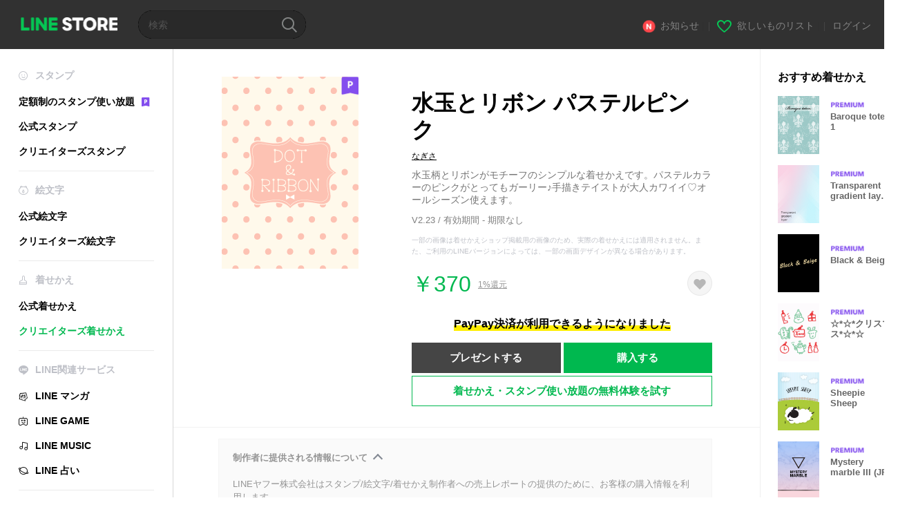

--- FILE ---
content_type: text/html;charset=UTF-8
request_url: https://store.line.me/themeshop/product/187dcf90-c5a8-45aa-a0e0-89f2a4f253d8/ja?from=theme
body_size: 12480
content:
<!DOCTYPE html>
<html lang="ja" data-lang="ja">
<head>
  
    
  <meta charset="UTF-8" />
  <meta name="viewport" content="width=device-width, user-scalable=yes, initial-scale=1" />
  <title>水玉とリボン パステルピンク - LINE 着せかえ | LINE STORE</title>
  <meta name="description" content="水玉柄とリボンがモチーフのシンプルな着せかえです。パステルカラーのピンクがとってもガーリー♪手描きテイストが大人カワイイ♡オールシーズン使えます。" />
  <meta name="format-detection" content="telephone=no" />

    
  <meta property="og:type" content="website"/>
  <meta property="og:title" content="水玉とリボン パステルピンク - LINE 着せかえ | LINE STORE" />
  <meta property="og:url" content="https://store.line.me/themeshop/product/187dcf90-c5a8-45aa-a0e0-89f2a4f253d8/ja?from=theme" />
  <meta property="og:description" content="水玉柄とリボンがモチーフのシンプルな着せかえです。パステルカラーのピンクがとってもガーリー♪手描きテイストが大人カワイイ♡オールシーズン使えます。" />
  <meta property="og:site_name" content="LINE STORE" />

  <meta property="og:locale" content="ja_JP" />
  <meta property="og:locale:alternative"
        content="en_UD" /><meta property="og:locale:alternative"
        content="zh_HK" /><meta property="og:locale:alternative"
        content="ko_KR" /><meta property="og:locale:alternative"
        content="en_PI" /><meta property="og:locale:alternative"
        content="th_TH" /><meta property="og:locale:alternative"
        content="id_ID" /><meta property="og:locale:alternative"
        content="en_US" /><meta property="og:locale:alternative"
        content="zh_TW" /><meta property="og:locale:alternative"
        content="zh_MO" /><meta property="og:locale:alternative"
        content="en_GB" /><meta property="og:locale:alternative"
        content="ja_KS" /><meta property="og:locale:alternative"
        content="ja_JP" /><meta property="og:locale:alternative"
        content="en_IN" /><meta property="og:locale:alternative"
        content="pt_BR" />
  
    
    
      <meta property="og:image" content="https://shop.line-scdn.net/themeshop/v1/products/18/7d/cf/187dcf90-c5a8-45aa-a0e0-89f2a4f253d8/124/WEBSTORE/icon_198x278.png" />
      <meta name="twitter:image" content="https://shop.line-scdn.net/themeshop/v1/products/18/7d/cf/187dcf90-c5a8-45aa-a0e0-89f2a4f253d8/124/WEBSTORE/icon_198x278.png" />
    
    
  
  <meta name="twitter:title" content="水玉とリボン パステルピンク - LINE 着せかえ | LINE STORE" />
  <meta name="twitter:description" content="水玉柄とリボンがモチーフのシンプルな着せかえです。パステルカラーのピンクがとってもガーリー♪手描きテイストが大人カワイイ♡オールシーズン使えます。" />
  <meta name="twitter:card" content="summary">

    
  <link rel="canonical" href="https://store.line.me/themeshop/product/187dcf90-c5a8-45aa-a0e0-89f2a4f253d8/ja?from=theme">
  <link rel="alternate" hreflang="ja" href="https://store.line.me/themeshop/product/187dcf90-c5a8-45aa-a0e0-89f2a4f253d8/ja?from=theme"/><link rel="alternate" hreflang="en" href="https://store.line.me/themeshop/product/187dcf90-c5a8-45aa-a0e0-89f2a4f253d8/en?from=theme"/><link rel="alternate" hreflang="zh-Hant" href="https://store.line.me/themeshop/product/187dcf90-c5a8-45aa-a0e0-89f2a4f253d8/zh-Hant?from=theme"/><link rel="alternate" hreflang="ko" href="https://store.line.me/themeshop/product/187dcf90-c5a8-45aa-a0e0-89f2a4f253d8/ko?from=theme"/><link rel="alternate" hreflang="th" href="https://store.line.me/themeshop/product/187dcf90-c5a8-45aa-a0e0-89f2a4f253d8/th?from=theme"/><link rel="alternate" hreflang="id" href="https://store.line.me/themeshop/product/187dcf90-c5a8-45aa-a0e0-89f2a4f253d8/id?from=theme"/><link rel="alternate" hreflang="pt-BR" href="https://store.line.me/themeshop/product/187dcf90-c5a8-45aa-a0e0-89f2a4f253d8/pt-BR?from=theme"/><link rel="alternate" hreflang="x-default" href="https://store.line.me/themeshop/product/187dcf90-c5a8-45aa-a0e0-89f2a4f253d8?from=theme"/>

    
  
    <meta name="mobile-web-app-capable" content="yes" />
    <meta name="application-name" content="LINE STORE" />
    <meta name="apple-mobile-web-app-capable" content="yes" />
    <meta name="apple-mobile-web-app-status-bar-style" content="black" />
    <meta name="apple-mobile-web-app-title" content="LINE STORE" />
  

    
  <link rel="apple-touch-icon" sizes="228x228"
        href="https://scdn.line-apps.com/n/line_store_sp/img/apple_touch_icon_228_20160805.png" />
  <link rel="apple-touch-icon-precomposed"
        href="https://scdn.line-apps.com/n/line_store_sp/img/apple_touch_icon_144_20160805.png" />
  <link rel="icon" sizes="192x192" type="image/png"
        href="https://scdn.line-apps.com/n/line_store_sp/img/apple_touch_icon_192_20160805.png" />
  <link rel="shortcut icon" type="image/x-icon"
        href="https://scdn.line-apps.com/n/line_store_sp/img/favicon_20160805.ico" />

    
  <noscript>
    <div style="padding: 10px; text-align: center; background-color: #fffcca;">JavaScriptが無効です
ブラウザの設定で有効にしてください</div>
  </noscript>

    


<script type="application/ld+json">
  {
    "@context": "https://schema.org",
    "@type": "Product",
    "sku": "187dcf90-c5a8-45aa-a0e0-89f2a4f253d8",
    "url": "https://store.line.me/themeshop/product/187dcf90-c5a8-45aa-a0e0-89f2a4f253d8/ja",
    
    "name": "\u6C34\u7389\u3068\u30EA\u30DC\u30F3 \u30D1\u30B9\u30C6\u30EB\u30D4\u30F3\u30AF",
    "description": "\u6C34\u7389\u67C4\u3068\u30EA\u30DC\u30F3\u304C\u30E2\u30C1\u30FC\u30D5\u306E\u30B7\u30F3\u30D7\u30EB\u306A\u7740\u305B\u304B\u3048\u3067\u3059\u3002\u30D1\u30B9\u30C6\u30EB\u30AB\u30E9\u30FC\u306E\u30D4\u30F3\u30AF\u304C\u3068\u3063\u3066\u3082\u30AC\u30FC\u30EA\u30FC\u266A\u624B\u63CF\u304D\u30C6\u30A4\u30B9\u30C8\u304C\u5927\u4EBA\u30AB\u30EF\u30A4\u30A4\u2661\u30AA\u30FC\u30EB\u30B7\u30FC\u30BA\u30F3\u4F7F\u3048\u307E\u3059\u3002",
    "image": "https://shop.line-scdn.net/themeshop/v1/products/18/7d/cf/187dcf90-c5a8-45aa-a0e0-89f2a4f253d8/124/WEBSTORE/icon_198x278.png",
    
    "offers": {
      "@type": "Offer",
      "price": "370",
      "priceCurrency": "JPY",
      "url": "https://store.line.me/themeshop/product/187dcf90-c5a8-45aa-a0e0-89f2a4f253d8/ja"
      
      ,"seller": {
         "@type": "Organization",
         "name": "\u306A\u304E\u3055",
         "url": "https://store.line.me/themeshop/author/93283/ja"
      }
      
    }
    
    
  }
</script>


  
  
  
    
      
    
  

  <link href="https://static.line-scdn.net/laicon/edge/8.0/laicon.min.css" rel="stylesheet" crossorigin="anonymous" defer/>
  <link rel="stylesheet" crossorigin="anonymous" href="https://static.line-scdn.net/line_store/19b8c4ac38c/pc/css/line_store_pc.css"/>
  
  
    <link rel="stylesheet" crossorigin="anonymous" href="https://static.line-scdn.net/line_store/edge/store-vite/main.CawiWzHC.min.css" />
  
  

</head>
<body class="ExOsMac">
<div class="LyWrap">
  
  
  <div id="header-banner-root"></div>

  <header class="LyHead">
  <h1 class="MdGHD01Logo">
    <a href="/home/ja">LINE STORE</a>
  </h1>
  
  <div class="MdGHD02Search" data-widget="SearchBox">
    <form method="GET" action="/search/ja">
      <span class="MdIcoSearch01 FnSearchIcon" data-test="search-icon"></span>
      <span></span>
      <input class="FnSearchInput" data-test="search-field" type="text" name="q" placeholder="検索" value="" />
    </form>
  </div>
  <ul class="MdGHD03Util">
    <li class="mdGHD03Li">
      <a href="/notice/list/ja">
        <span class="MdIcoNew04"></span><span>お知らせ</span>
      </a>
      <span class="mdGHD03Line">|</span>
    </li>
    <li class="mdGHD03Li" data-test="wishlist-btn">
      <a href="/wishlist/ja"><span class="MdIcoWishlist01"></span><span>欲しいものリスト</span></a>
      <span class="mdGHD03Line">|</span>
    </li>
    
    
    <li class="mdGHD03Li" data-test="login-btn"><a href="/login/ja?url=%2Fthemeshop%2Fproduct%2F187dcf90-c5a8-45aa-a0e0-89f2a4f253d8%2Fja%3Ffrom%3Dtheme" rel="nofollow">ログイン</a></li>
  </ul>
</header>
  
  
  <div class="LyContents MdCF">
    
    
      <div class="LySub">
  <nav class="MdSB06Nav" role="navigation">
    
    <ul>
      <li class="title flexVerticalCenter">
        <i class="lar la-smile"></i>
        <span>スタンプ</span>
      </li>
      <li>
        <a class="flexVerticalCenter"
           href="/stickers-premium/landing/ja">
            <span data-event-category="sticker"
                  data-event-label="Premium"
                  data-event-action="click_premium_sidemenu_PC">定額制のスタンプ使い放題</span>
          <img src="https://static.line-scdn.net/line_store/1814c5eeaa1/pc/img/common/img_charge_premium.svg" height="14" alt="" style="margin-left: 10px;" />
        </a>
      </li>
      
        
        
      
        
        
      
        <li data-test="stickershop-side-menu-item">
          <a href="/stickershop/home/general/ja"
             data-event-category="common"
             data-event-action="click_menu_sticker_pc">公式スタンプ</a>
        </li>
        
      
        
        <li data-test="creators-stickershop-side-menu-item">
          <a href="/stickershop/home/user/ja"
             data-event-category="common"
             data-event-action="click_menu_cm-sticker_pc">クリエイターズスタンプ</a>
        </li>
      
        
        
      
        
        
      
        
        
      
        
        
      
        
        
      
        
        
      
        
        
      
        
        
      
        
        
      
    </ul>
    <hr>
    <ul>
      <li class="title flexVerticalCenter">
        <i class="labr la-line-friends"></i>
        <span>絵文字</span>
      </li>
      
        
        
      
        
        
      
        
        
      
        
        
      
        <li data-test="emojishop-side-menu-item">
          <a href="/emojishop/home/general/ja"
             data-event-category="common"
             data-event-action="click_menu_emoji_pc">公式絵文字</a>
        </li>
        
      
        
        <li data-test="creators-emojishop-side-menu-item">
          <a href="/emojishop/home/creators/ja"
             data-event-category="common"
             data-event-action="click_menu_cs-emoji_pc">クリエイターズ絵文字</a>
        </li>
      
        
        
      
        
        
      
        
        
      
        
        
      
        
        
      
        
        
      
        
        
      
    </ul>
    <hr>
    <ul>
      <li class="title flexVerticalCenter">
        <i class="lar la-brush"></i> <span>着せかえ</span>
      </li>
      
        
        
      
        
        
      
        
        
      
        
        
      
        
        
      
        
        
      
        <li data-test="themeshop-side-menu-item">
          <a href="/themeshop/home/ja"
             data-event-category="common"
             data-event-action="click_menu_theme_pc">公式着せかえ</a>
        </li>
        
      
        
        <li data-test="creators-themeshop-side-menu-item" class="ExSelected">
          <a href="/themeshop/home/creators/ja"
             data-event-category="common"
             data-event-action="click_menu_cs-theme_pc">クリエイターズ着せかえ</a>
        </li>
      
        
        
      
        
        
      
        
        
      
        
        
      
        
        
      
    </ul>
    <hr>
    <ul data-test="side-menu">
      <li class="title flexVerticalCenter">
        <i class="labr la-line-messenger-alt"></i>
        <span>LINE関連サービス</span>
      </li>
      
        
        
        
        
        
        
        
      
        
        
        
        
        
        
        
      
        
        
        
        
        
        
        
      
        
        
        
        
        
        
        
      
        
        
        
        
        
        
        
      
        
        
        
        
        
        
        
      
        
        
        
        
        
        
        
      
        
        
        
        
        
        
        
      
        
        <li data-test="mangashop-side-menu-item">
          <a class="flexVerticalCenter" href="/family/manga/ja">
            <i class="line-manga"></i>
            <span data-event-category="common"
                  data-event-action="click_menu_manga_pc">LINE マンガ</span>
          </a>
        </li>
        
        
        
        
        
      
        
        
        <li data-test="gameshop-side-menu-item">
          <a class="flexVerticalCenter" href="/game/ja">
            <i class="labr la-line-faceplay"></i>
            <span data-event-category="common"
                  data-event-action="click_menu_game_pc">LINE GAME</span>
          </a>
        </li>
        
        
        
        
      
        
        
        
        
        <li data-test="musicshop-side-menu-item">
          <a class="flexVerticalCenter" href="/family/music/ja">
            <i class="lar la-music"></i>
            <span data-event-category="common"
                  data-event-action="click_menu_music_pc">LINE MUSIC</span>
          </a>
        </li>
        
        
      
        
        
        
        
        
        <li data-test="uranaishop-side-menu-item">
          <a class="flexVerticalCenter" href="/family/uranai/ja">
            <i class="labr la-line-discovery"></i>
            <span data-event-category="common"
                  data-event-action="click_menu_fortune_pc">LINE 占い</span>
          </a>
        </li>
        
      
        
        
        
        
        
        
        
      
    </ul>
    <hr>
    <ul>
      <li>
        <a class="flexVerticalCenter" href="https://help.line.me/webstore/web?lang=ja">
          <i class="lar la-question-circle"></i>
          <span>ヘルプ</span>
        </a>
      </li>
    </ul>
  </nav>
  
</div>
    
    
    
    <div class="LyMain" role="main">
      
  
    
      
    
  

      
      <section class="MdBox03">
        <div class="mdBox03Inner01">
          <div class="MdCMN38EndTop mdCMN38Theme">
            <div class="mdCMN38Img">
              
  
  <img height="278"
       width="198"
       alt="水玉とリボン パステルピンク"
       src="https://shop.line-scdn.net/themeshop/v1/products/18/7d/cf/187dcf90-c5a8-45aa-a0e0-89f2a4f253d8/124/WEBSTORE/icon_198x278.png" />


              <div class="MdIcoPremium_b">Premium</div>
            </div>
            <div class="mdCMN38Item01">
              <div class="mdCMN38Item0lHead">
                
                
                <p class="mdCMN38Item01Ttl" data-test="theme-name-title">水玉とリボン パステルピンク</p>
              </div>
              <a class="mdCMN38Item01Author"
                 data-test="theme-author"
                 href="/themeshop/author/93283/ja">なぎさ</a>
              <p class="mdCMN38Item01Txt">水玉柄とリボンがモチーフのシンプルな着せかえです。パステルカラーのピンクがとってもガーリー♪手描きテイストが大人カワイイ♡オールシーズン使えます。</p>
              <p class="mdCMN38Period">V2.23 / 有効期間 - 期限なし</p>
              <p class="mdCMN38LegalNotice">一部の画像は着せかえショップ掲載用の画像のため、実際の着せかえには適用されません。また、ご利用のLINEバージョンによっては、一部の画面デザインが異なる場合があります。</p>
              <div class="mdCMN38Item01Info">
                <p class="mdCMN38Item01Price" data-test="theme-price">￥370</p>
                
  <div class="mdCMN38Item01Cash">
    <a href="/creditback/ja">
      <p class="mdCMN38Item01CashNum">
        <ins class="mdCMN38Ins" data-test="creditback-rate">1%還元</ins>
      </p>
    </a>
  </div>
  

                <div id="spa-endpage-wish-button-root"></div>
                
              </div>
              
  
    <p class="mdCMN38Item01Txt02" data-test="payment-info">
      <span class="mdCMN38BgBorder">PayPay決済が利用できるようになりました</span>
    </p>
  

              <ul class="mdCMN38Item01Ul">
                
                
                  <li>
                    
  <button type="button" 
          class="MdBtn01P02"
          data-test="present-btn"
          data-href="/login/?url=%2Fthemeshop%2Fproduct%2F187dcf90-c5a8-45aa-a0e0-89f2a4f253d8%2Fja%3Ffrom%3Dtheme"
          data-widget="LinkButton">プレゼントする</button>

                  </li>
                  <li>
                    
  <button type="button" 
          class="MdBtn01P01"
          data-test="purchase-btn"
          rel="nofollow"
          data-href = "/themeshop/payment?id=187dcf90-c5a8-45aa-a0e0-89f2a4f253d8&amp;confirmedPrice=%EF%BF%A5370"
          data-widget = "PopUpButton"
          data-win-height="800"
          data-win-width="815"
          data-reload="true">購入する</button>

                  </li>
                
              </ul>
              
  
    <div class="mdCMN38Item01Sub">
      <button type="button" class="MdBtn03 mdBtn03P01"
              data-widget="LinkButton"
              data-href="/stickers-premium/theme/redirectToSubscriptionLpIfNeeded/ja?productId=187dcf90-c5a8-45aa-a0e0-89f2a4f253d8"
              data-event-category="sticker"
              data-event-label="theme_creators"
              data-event-action="click_theme_premium_trial_PC">着せかえ・スタンプ使い放題の無料体験を試す</button>
      
      
      
      
      
      
      
    </div>
  

              
            </div>
          </div>
          <div class="MdHLine01"></div>
          <div class="MdCMN09DetailView mdCMN09Theme">
  <div class="mdCMN09Preview">
    
    <div class="mdCMN09PreviewTxt" data-test="preview-text">
      
  <div data-widget="CreatorDisclaimerAccordion"
       data-update-collapse-disclaimer-api-param="USER_DISCLAIMER"
       data-update-collapse-disclaimer-api="/api/disclaimer/update/ja"
       style="margin-bottom: 10px;">
    <div class="accordion-button"
         data-collapse-target="#disclaimer"
         data-test="disclaimer-accordion-button">
      <span>制作者に提供される情報について</span>
    </div>
    <p id="disclaimer" data-test="disclaimer">
      <br>
      LINEヤフー株式会社はスタンプ/絵文字/着せかえ制作者への売上レポートの提供のために、お客様の購入情報を利用します。<br>購入日付、登録国情報は制作者から確認することができます。(お客様を直接識別可能な情報は含まれません)
    </p>
  </div>

    </div>
  </div>
  <div class="mdCMN09ImgList">
    <div class="mdCMN09ImgListWarp">
      <ul class="mdCMN09Ul FnSticker_animation_list_img">
        <li class="mdCMN09Li">
          <span class="mdCMN09Image"
                style="background-image: url(&#39;https://shop.line-scdn.net/themeshop/v1/products/18/7d/cf/187dcf90-c5a8-45aa-a0e0-89f2a4f253d8/124/ANDROID/ja/preview_002_720x1232.png&#39;); width: 340px; height: 581.7777777778px; background-size: 340px 581.7777777778px"
                oncontextmenu="return false;"></span>
        </li>
        <li class="mdCMN09Li">
          <span class="mdCMN09Image"
                style="background-image: url(&#39;https://shop.line-scdn.net/themeshop/v1/products/18/7d/cf/187dcf90-c5a8-45aa-a0e0-89f2a4f253d8/124/ANDROID/ja/preview_003_720x1232.png&#39;); width: 340px; height: 581.7777777778px; background-size: 340px 581.7777777778px"
                oncontextmenu="return false;"></span>
        </li>
        <li class="mdCMN09Li">
          <span class="mdCMN09Image"
                style="background-image: url(&#39;https://shop.line-scdn.net/themeshop/v1/products/18/7d/cf/187dcf90-c5a8-45aa-a0e0-89f2a4f253d8/124/ANDROID/ja/preview_004_720x1232.png&#39;); width: 340px; height: 581.7777777778px; background-size: 340px 581.7777777778px"
                oncontextmenu="return false;"></span>
        </li>
        <li class="mdCMN09Li">
          <span class="mdCMN09Image"
                style="background-image: url(&#39;https://shop.line-scdn.net/themeshop/v1/products/18/7d/cf/187dcf90-c5a8-45aa-a0e0-89f2a4f253d8/124/ANDROID/ja/preview_005_720x1232.png&#39;); width: 340px; height: 581.7777777778px; background-size: 340px 581.7777777778px"
                oncontextmenu="return false;"></span>
        </li>
      </ul>
    </div>
  </div>
  <p class="mdCMN09Copy">nagisa design</p>
  <p class="mdCMN09Txt">
   <a href="javascript:;"
      data-widget="EventTrigger"
      data-event-name="openModalWindow"
      data-event-target="EnvironmentCaution">注意事項</a>
   <a data-widget="PopUpButton"
      data-win-height="760"
      data-win-width="692"
      data-reload="true"
      href="/report/themeshop/187dcf90-c5a8-45aa-a0e0-89f2a4f253d8/ja">通報</a>
  </p>
  <div class="MdCMN22Share">
  <ul class="mdCMN22ShareUl">
    <li class="mdCMN22ShareLi">
      <a href="javascript:;"
         data-test="line-btn"
         data-widget="ShareButton"
         data-type="line_timeline"
         title="LINE" data-share-text="水玉とリボン パステルピンク - LINE 着せかえ | LINE STORE" data-share-url="https://store.line.me/themeshop/product/187dcf90-c5a8-45aa-a0e0-89f2a4f253d8/ja?from=theme">
        <span class="mdCMN22ShareLINE">LINE Share</span>
      </a>
    </li>
    <li class="mdCMN22ShareLi">
      <a href="javascript:;"
         data-test="twitter-btn"
         data-widget="ShareButton"
         data-type="tw"
         title="X（旧Twitter）" data-share-text="水玉とリボン パステルピンク - LINE 着せかえ | LINE STORE" data-share-url="https://store.line.me/themeshop/product/187dcf90-c5a8-45aa-a0e0-89f2a4f253d8/ja?from=theme">
        <span class="mdCMN22ShareTW">X（旧Twitter） Share</span>
      </a>
    </li>
    <li class="mdCMN22ShareLi">
      <a href="javascript:;"
         data-test="facebook-btn"
         data-widget="ShareButton"
         data-type="fb"
         title="Facebook" data-share-text="水玉とリボン パステルピンク - LINE 着せかえ | LINE STORE" data-share-url="https://store.line.me/themeshop/product/187dcf90-c5a8-45aa-a0e0-89f2a4f253d8/ja?from=theme">
        <span class="mdCMN22ShareFB">Facebook Share</span>
      </a>
    </li>
  </ul>
  <!--/MdCMN22Share-->
</div>
</div>
        </div>
        <div class="mdBox03Inner02">
  <div class="MdHead01">
    <h2 class="MdTtl02"
        data-test="recommended-theme-title">おすすめ着せかえ</h2>
  </div>
  <div class="MdCMN01List">
    <ul class="mdCMN01Ul"
        data-test="recommended-theme-list">
      <li class="mdCMN01Li">

        <a href="/themeshop/product/00473990-3b09-484f-bada-dd5cadab774d/ja?from=theme">
          <div class="MdCMN07Item mdCMN07Theme">
            <div class="mdCMN07Img">
              
  
  <img height="84"
       width="60"
       alt="Baroque totem 1"
       src="https://shop.line-scdn.net/themeshop/v1/products/00/47/39/00473990-3b09-484f-bada-dd5cadab774d/127/WEBSTORE/icon_198x278.png" />


            </div>
            <div class="mdCMN07Txt" data-test="recommended-theme-name">
              
  
  
  <span class="MdIco01Premium">Premium</span>

              <h3 class="mdCMN07Ttl">Baroque totem 1</h3>
            </div>
          </div>
        </a>
      </li>
      <li class="mdCMN01Li">

        <a href="/themeshop/product/5dfed1d0-2ee1-4bd2-a5ac-b6f18b17557b/ja?from=theme">
          <div class="MdCMN07Item mdCMN07Theme">
            <div class="mdCMN07Img">
              
  
  <img height="84"
       width="60"
       alt="Transparent gradient layer I"
       src="https://shop.line-scdn.net/themeshop/v1/products/5d/fe/d1/5dfed1d0-2ee1-4bd2-a5ac-b6f18b17557b/127/WEBSTORE/icon_198x278.png" />


            </div>
            <div class="mdCMN07Txt" data-test="recommended-theme-name">
              
  
  
  <span class="MdIco01Premium">Premium</span>

              <h3 class="mdCMN07Ttl">Transparent gradient layer I</h3>
            </div>
          </div>
        </a>
      </li>
      <li class="mdCMN01Li">

        <a href="/themeshop/product/18a76ef0-900a-4817-8e32-7435445659fb/ja?from=theme">
          <div class="MdCMN07Item mdCMN07Theme">
            <div class="mdCMN07Img">
              
  
  <img height="84"
       width="60"
       alt="Black &amp; Beige"
       src="https://shop.line-scdn.net/themeshop/v1/products/18/a7/6e/18a76ef0-900a-4817-8e32-7435445659fb/131/WEBSTORE/icon_198x278.png" />


            </div>
            <div class="mdCMN07Txt" data-test="recommended-theme-name">
              
  
  
  <span class="MdIco01Premium">Premium</span>

              <h3 class="mdCMN07Ttl">Black &amp; Beige</h3>
            </div>
          </div>
        </a>
      </li>
      <li class="mdCMN01Li">

        <a href="/themeshop/product/9e518fa7-5edd-4885-a8fb-55647373e153/ja?from=theme">
          <div class="MdCMN07Item mdCMN07Theme">
            <div class="mdCMN07Img">
              
  
  <img height="84"
       width="60"
       alt="☆*☆*クリスマス*☆*☆"
       src="https://shop.line-scdn.net/themeshop/v1/products/9e/51/8f/9e518fa7-5edd-4885-a8fb-55647373e153/131/WEBSTORE/icon_198x278.png" />


            </div>
            <div class="mdCMN07Txt" data-test="recommended-theme-name">
              
  
  
  <span class="MdIco01Premium">Premium</span>

              <h3 class="mdCMN07Ttl">☆*☆*クリスマス*☆*☆</h3>
            </div>
          </div>
        </a>
      </li>
      <li class="mdCMN01Li">

        <a href="/themeshop/product/756698d4-99fa-45b4-b0fb-eccdd0597aac/ja?from=theme">
          <div class="MdCMN07Item mdCMN07Theme">
            <div class="mdCMN07Img">
              
  
  <img height="84"
       width="60"
       alt="Sheepie Sheep"
       src="https://shop.line-scdn.net/themeshop/v1/products/75/66/98/756698d4-99fa-45b4-b0fb-eccdd0597aac/137/WEBSTORE/icon_198x278.png" />


            </div>
            <div class="mdCMN07Txt" data-test="recommended-theme-name">
              
  
  
  <span class="MdIco01Premium">Premium</span>

              <h3 class="mdCMN07Ttl">Sheepie Sheep</h3>
            </div>
          </div>
        </a>
      </li>
      <li class="mdCMN01Li">

        <a href="/themeshop/product/9155d202-e124-4995-92c2-79d4bc221006/ja?from=theme">
          <div class="MdCMN07Item mdCMN07Theme">
            <div class="mdCMN07Img">
              
  
  <img height="84"
       width="60"
       alt="Mystery marble III (JP)"
       src="https://shop.line-scdn.net/themeshop/v1/products/91/55/d2/9155d202-e124-4995-92c2-79d4bc221006/130/WEBSTORE/icon_198x278.png" />


            </div>
            <div class="mdCMN07Txt" data-test="recommended-theme-name">
              
  
  
  <span class="MdIco01Premium">Premium</span>

              <h3 class="mdCMN07Ttl">Mystery marble III (JP)</h3>
            </div>
          </div>
        </a>
      </li>
      <li class="mdCMN01Li">

        <a href="/themeshop/product/c5cbeb51-c42b-4b3b-86cd-9750c29f3ca7/ja?from=theme">
          <div class="MdCMN07Item mdCMN07Theme">
            <div class="mdCMN07Img">
              
  
  <img height="84"
       width="60"
       alt="金箔*KINPAKU*"
       src="https://shop.line-scdn.net/themeshop/v1/products/c5/cb/eb/c5cbeb51-c42b-4b3b-86cd-9750c29f3ca7/127/WEBSTORE/icon_198x278.png" />


            </div>
            <div class="mdCMN07Txt" data-test="recommended-theme-name">
              
  
  
  <span class="MdIco01Premium">Premium</span>

              <h3 class="mdCMN07Ttl">金箔*KINPAKU*</h3>
            </div>
          </div>
        </a>
      </li>
      <li class="mdCMN01Li">

        <a href="/themeshop/product/403b6fbf-de7f-4521-b018-1de412ed2fff/ja?from=theme">
          <div class="MdCMN07Item mdCMN07Theme">
            <div class="mdCMN07Img">
              
  
  <img height="84"
       width="60"
       alt="Writing paper-Vividpink-"
       src="https://shop.line-scdn.net/themeshop/v1/products/40/3b/6f/403b6fbf-de7f-4521-b018-1de412ed2fff/114/WEBSTORE/icon_198x278.png" />


            </div>
            <div class="mdCMN07Txt" data-test="recommended-theme-name">
              
  
  
  <span class="MdIco01Premium">Premium</span>

              <h3 class="mdCMN07Ttl">Writing paper-Vividpink-</h3>
            </div>
          </div>
        </a>
      </li>
      <li class="mdCMN01Li">

        <a href="/themeshop/product/465944a6-11dd-4091-a1d9-af711a44a920/ja?from=theme">
          <div class="MdCMN07Item mdCMN07Theme">
            <div class="mdCMN07Img">
              
  
  <img height="84"
       width="60"
       alt="Autumn leaves-02"
       src="https://shop.line-scdn.net/themeshop/v1/products/46/59/44/465944a6-11dd-4091-a1d9-af711a44a920/132/WEBSTORE/icon_198x278.png" />


            </div>
            <div class="mdCMN07Txt" data-test="recommended-theme-name">
              
  
  
  <span class="MdIco01Premium">Premium</span>

              <h3 class="mdCMN07Ttl">Autumn leaves-02</h3>
            </div>
          </div>
        </a>
      </li>
      <li class="mdCMN01Li">

        <a href="/themeshop/product/5c93e024-71e0-4d75-bf5d-4668c867f1a9/ja?from=theme">
          <div class="MdCMN07Item mdCMN07Theme">
            <div class="mdCMN07Img">
              
  
  <img height="84"
       width="60"
       alt="さくらふぶき"
       src="https://shop.line-scdn.net/themeshop/v1/products/5c/93/e0/5c93e024-71e0-4d75-bf5d-4668c867f1a9/125/WEBSTORE/icon_198x278.png" />


            </div>
            <div class="mdCMN07Txt" data-test="recommended-theme-name">
              
  
  
  <span class="MdIco01Premium">Premium</span>

              <h3 class="mdCMN07Ttl">さくらふぶき</h3>
            </div>
          </div>
        </a>
      </li>
      <li class="mdCMN01Li">

        <a href="/themeshop/product/2e707a52-619f-4645-b234-f13e9c9638d0/ja?from=theme">
          <div class="MdCMN07Item mdCMN07Theme">
            <div class="mdCMN07Img">
              
  
  <img height="84"
       width="60"
       alt="アトミックパターン - 白魔法と星"
       src="https://shop.line-scdn.net/themeshop/v1/products/2e/70/7a/2e707a52-619f-4645-b234-f13e9c9638d0/125/WEBSTORE/icon_198x278.png" />


            </div>
            <div class="mdCMN07Txt" data-test="recommended-theme-name">
              
  
  
  <span class="MdIco01Premium">Premium</span>

              <h3 class="mdCMN07Ttl">アトミックパターン - 白魔法と星</h3>
            </div>
          </div>
        </a>
      </li>
      <li class="mdCMN01Li">

        <a href="/themeshop/product/34990380-9d74-418d-9034-c93d442d63b2/ja?from=theme">
          <div class="MdCMN07Item mdCMN07Theme">
            <div class="mdCMN07Img">
              
  
  <img height="84"
       width="60"
       alt="Love Dust"
       src="https://shop.line-scdn.net/themeshop/v1/products/34/99/03/34990380-9d74-418d-9034-c93d442d63b2/131/WEBSTORE/icon_198x278.png" />


            </div>
            <div class="mdCMN07Txt" data-test="recommended-theme-name">
              
  
  
  <span class="MdIco01Premium">Premium</span>

              <h3 class="mdCMN07Ttl">Love Dust</h3>
            </div>
          </div>
        </a>
      </li>
      <li class="mdCMN01Li">

        <a href="/themeshop/product/60d1dc29-072d-42be-a635-fa60e5108525/ja?from=theme">
          <div class="MdCMN07Item mdCMN07Theme">
            <div class="mdCMN07Img">
              
  
  <img height="84"
       width="60"
       alt="Cute Sweets 1"
       src="https://shop.line-scdn.net/themeshop/v1/products/60/d1/dc/60d1dc29-072d-42be-a635-fa60e5108525/133/WEBSTORE/icon_198x278.png" />


            </div>
            <div class="mdCMN07Txt" data-test="recommended-theme-name">
              
  
  
  <span class="MdIco01Premium">Premium</span>

              <h3 class="mdCMN07Ttl">Cute Sweets 1</h3>
            </div>
          </div>
        </a>
      </li>
      <li class="mdCMN01Li">

        <a href="/themeshop/product/b207986a-3865-40f3-bde7-8b71589cf4ab/ja?from=theme">
          <div class="MdCMN07Item mdCMN07Theme">
            <div class="mdCMN07Img">
              
  
  <img height="84"
       width="60"
       alt="Navy &amp; beige"
       src="https://shop.line-scdn.net/themeshop/v1/products/b2/07/98/b207986a-3865-40f3-bde7-8b71589cf4ab/132/WEBSTORE/icon_198x278.png" />


            </div>
            <div class="mdCMN07Txt" data-test="recommended-theme-name">
              
  
  
  <span class="MdIco01Premium">Premium</span>

              <h3 class="mdCMN07Ttl">Navy &amp; beige</h3>
            </div>
          </div>
        </a>
      </li>
      <li class="mdCMN01Li">

        <a href="/themeshop/product/3c1520cb-ec91-48d9-9215-0efe0c0833ce/ja?from=theme">
          <div class="MdCMN07Item mdCMN07Theme">
            <div class="mdCMN07Img">
              
  
  <img height="84"
       width="60"
       alt="&lt;ひろきさん&gt;いぬ着せ替え"
       src="https://shop.line-scdn.net/themeshop/v1/products/3c/15/20/3c1520cb-ec91-48d9-9215-0efe0c0833ce/128/WEBSTORE/icon_198x278.png" />


            </div>
            <div class="mdCMN07Txt" data-test="recommended-theme-name">
              
  
  
  <span class="MdIco01Premium">Premium</span>

              <h3 class="mdCMN07Ttl">&lt;ひろきさん&gt;いぬ着せ替え</h3>
            </div>
          </div>
        </a>
      </li>
      <li class="mdCMN01Li">

        <a href="/themeshop/product/5545f901-3829-48e1-9f04-4886f8f68fdb/ja?from=theme">
          <div class="MdCMN07Item mdCMN07Theme">
            <div class="mdCMN07Img">
              
  
  <img height="84"
       width="60"
       alt="星マーク大好き5"
       src="https://shop.line-scdn.net/themeshop/v1/products/55/45/f9/5545f901-3829-48e1-9f04-4886f8f68fdb/134/WEBSTORE/icon_198x278.png" />


            </div>
            <div class="mdCMN07Txt" data-test="recommended-theme-name">
              
  
  
  <span class="MdIco01Premium">Premium</span>

              <h3 class="mdCMN07Ttl">星マーク大好き5</h3>
            </div>
          </div>
        </a>
      </li>
      <li class="mdCMN01Li">

        <a href="/themeshop/product/29cd723b-a4c5-4e4f-8fc7-201465a37d98/ja?from=theme">
          <div class="MdCMN07Item mdCMN07Theme">
            <div class="mdCMN07Img">
              
  
  <img height="84"
       width="60"
       alt="ツートンカラーと星"
       src="https://shop.line-scdn.net/themeshop/v1/products/29/cd/72/29cd723b-a4c5-4e4f-8fc7-201465a37d98/121/WEBSTORE/icon_198x278.png" />


            </div>
            <div class="mdCMN07Txt" data-test="recommended-theme-name">
              
  
  
  <span class="MdIco01Premium">Premium</span>

              <h3 class="mdCMN07Ttl">ツートンカラーと星</h3>
            </div>
          </div>
        </a>
      </li>
      <li class="mdCMN01Li">

        <a href="/themeshop/product/0acdcb2d-bdc9-4cd5-b459-b6fb56149837/ja?from=theme">
          <div class="MdCMN07Item mdCMN07Theme">
            <div class="mdCMN07Img">
              
  
  <img height="84"
       width="60"
       alt="シンプルな星空"
       src="https://shop.line-scdn.net/themeshop/v1/products/0a/cd/cb/0acdcb2d-bdc9-4cd5-b459-b6fb56149837/128/WEBSTORE/icon_198x278.png" />


            </div>
            <div class="mdCMN07Txt" data-test="recommended-theme-name">
              
  
  
  <span class="MdIco01Premium">Premium</span>

              <h3 class="mdCMN07Ttl">シンプルな星空</h3>
            </div>
          </div>
        </a>
      </li>
      <li class="mdCMN01Li">

        <a href="/themeshop/product/83d03480-25a0-41f7-8e1f-0b55a2478db5/ja?from=theme">
          <div class="MdCMN07Item mdCMN07Theme">
            <div class="mdCMN07Img">
              
  
  <img height="84"
       width="60"
       alt="サーカスのくまさん"
       src="https://shop.line-scdn.net/themeshop/v1/products/83/d0/34/83d03480-25a0-41f7-8e1f-0b55a2478db5/128/WEBSTORE/icon_198x278.png" />


            </div>
            <div class="mdCMN07Txt" data-test="recommended-theme-name">
              
  
  
  <span class="MdIco01Premium">Premium</span>

              <h3 class="mdCMN07Ttl">サーカスのくまさん</h3>
            </div>
          </div>
        </a>
      </li>
      <li class="mdCMN01Li">

        <a href="/themeshop/product/bffaf3a0-60ce-4427-8c30-991b9e09571c/ja?from=theme">
          <div class="MdCMN07Item mdCMN07Theme">
            <div class="mdCMN07Img">
              
  
  <img height="84"
       width="60"
       alt="爽やかな水彩"
       src="https://shop.line-scdn.net/themeshop/v1/products/bf/fa/f3/bffaf3a0-60ce-4427-8c30-991b9e09571c/133/WEBSTORE/icon_198x278.png" />


            </div>
            <div class="mdCMN07Txt" data-test="recommended-theme-name">
              
  
  
  <span class="MdIco01Premium">Premium</span>

              <h3 class="mdCMN07Ttl">爽やかな水彩</h3>
            </div>
          </div>
        </a>
      </li>
      <li class="mdCMN01Li">

        <a href="/themeshop/product/6538a7d7-74b3-46f0-ac1a-66331fa13215/ja?from=theme">
          <div class="MdCMN07Item mdCMN07Theme">
            <div class="mdCMN07Img">
              
  
  <img height="84"
       width="60"
       alt="Private simple -strawberry milk-"
       src="https://shop.line-scdn.net/themeshop/v1/products/65/38/a7/6538a7d7-74b3-46f0-ac1a-66331fa13215/114/WEBSTORE/icon_198x278.png" />


            </div>
            <div class="mdCMN07Txt" data-test="recommended-theme-name">
              
  
  
  <span class="MdIco01Premium">Premium</span>

              <h3 class="mdCMN07Ttl">Private simple -strawberry milk-</h3>
            </div>
          </div>
        </a>
      </li>
      <li class="mdCMN01Li">

        <a href="/themeshop/product/6e8dc8b3-0ffb-40b2-814a-51a425869f84/ja?from=theme">
          <div class="MdCMN07Item mdCMN07Theme">
            <div class="mdCMN07Img">
              
  
  <img height="84"
       width="60"
       alt="Tranquil sky"
       src="https://shop.line-scdn.net/themeshop/v1/products/6e/8d/c8/6e8dc8b3-0ffb-40b2-814a-51a425869f84/121/WEBSTORE/icon_198x278.png" />


            </div>
            <div class="mdCMN07Txt" data-test="recommended-theme-name">
              
  
  
  <span class="MdIco01Premium">Premium</span>

              <h3 class="mdCMN07Ttl">Tranquil sky</h3>
            </div>
          </div>
        </a>
      </li>
      <li class="mdCMN01Li">

        <a href="/themeshop/product/a70d28ec-0447-49d6-82ef-5e84d82af386/ja?from=theme">
          <div class="MdCMN07Item mdCMN07Theme">
            <div class="mdCMN07Img">
              
  
  <img height="84"
       width="60"
       alt="華々～参～"
       src="https://shop.line-scdn.net/themeshop/v1/products/a7/0d/28/a70d28ec-0447-49d6-82ef-5e84d82af386/127/WEBSTORE/icon_198x278.png" />


            </div>
            <div class="mdCMN07Txt" data-test="recommended-theme-name">
              
  
  
  <span class="MdIco01Premium">Premium</span>

              <h3 class="mdCMN07Ttl">華々～参～</h3>
            </div>
          </div>
        </a>
      </li>
      <li class="mdCMN01Li">

        <a href="/themeshop/product/7c9a0cf5-adc4-43b8-a467-e7f53752269f/ja?from=theme">
          <div class="MdCMN07Item mdCMN07Theme">
            <div class="mdCMN07Img">
              
  
  <img height="84"
       width="60"
       alt="Simple star love"
       src="https://shop.line-scdn.net/themeshop/v1/products/7c/9a/0c/7c9a0cf5-adc4-43b8-a467-e7f53752269f/127/WEBSTORE/icon_198x278.png" />


            </div>
            <div class="mdCMN07Txt" data-test="recommended-theme-name">
              
  
  
  <span class="MdIco01Premium">Premium</span>

              <h3 class="mdCMN07Ttl">Simple star love</h3>
            </div>
          </div>
        </a>
      </li>
    </ul>
  </div>
</div>
      </section>
      
      
      
      
    
      
        
  
    
      
    
  

      
      
    </div>
    
  </div>
  
  
  
  <footer class="LyFoot" role="contentinfo" data-test="foot-menu">

      
    
    
    <!-- For TW -->
    

    
    
    <div class="lyFootInner">
      <h1 class="MdHide">LY Corporation Link</h1>
      <div class="MdGFT02Link">
        <ul class="mdGFT02Ul" data-test="other-country-foot-menu-ul">
          <li><a href="/terms/ja">利用規約</a></li>
          <li><a href="https://terms.line.me/line_rules?lang=ja"
                 target="_blank">プライバシーポリシー</a>
          </li>
          <li>
            <a href="/ebiz_rules/ja">特定商取引法の表記</a>
          </li>
          
          <li><a
            href="/settlement/ja">資金決済法に基づく表示</a></li>
          
        </ul>
      </div>
      <p class="MdGFT01Copy" data-test="company-name">
        <small>©&#160;<b>LY Corporation</b></small>
      </p>
    </div>
      

    <div class="MdGFT03Lang">
      <div class="mdGFT03NewSelect01" data-widget="Select" data-form=".FnLanguageSelectForm">
        <div class="mdGFT03Label"><span class="mdGFT03LabelTxt" data-test="set-language-txt"></span></div>
        <ul class="mdGFT03Ul MdHide" style="top: -202px">
          <li class="mdGFT03Li" data-action="/setLanguage/ja"
              data-selected="true">
            <a class="mdGFT03Txt">日本語</a>
          </li>
          <li class="mdGFT03Li" data-action="/setLanguage/en">
            <a class="mdGFT03Txt">English</a>
          </li>
          <li class="mdGFT03Li" data-action="/setLanguage/zh-Hant">
            <a class="mdGFT03Txt">中文(繁體)</a>
          </li>
          <li class="mdGFT03Li" data-action="/setLanguage/ko">
            <a class="mdGFT03Txt">한국어</a>
          </li>
          <li class="mdGFT03Li" data-action="/setLanguage/th">
            <a class="mdGFT03Txt">ภาษาไทย</a>
          </li>
          <li class="mdGFT03Li" data-action="/setLanguage/id">
            <a class="mdGFT03Txt">Bahasa Indonesia</a>
          </li>
          <li class="mdGFT03Li" data-action="/setLanguage/pt-BR">
            <a class="mdGFT03Txt">Português brasileiro</a>
          </li>
        </ul>
        <form class="FnLanguageSelectForm" method="POST"
              action="/setLanguage/ja"><input type="hidden" name="_csrf" value="f803fb3f-78c3-4422-a0d6-39b73f3a1bd7"/>
          <input type="hidden" class="FnUrl" name="url" value="/themeshop/product/187dcf90-c5a8-45aa-a0e0-89f2a4f253d8/ja?from=theme" />
        </form>
      </div>
    </div>

  </footer>

  
  <!-- friend item templates -->
  <script type="text/template" class="FnPresentFriendTemplate">
    <tr>
      <td class="mdLYR08TdImg">
        <div class="mdLYR08Img"><img src="{{imageUrl}}" /></div>
      </td>
      <td class="mdLYR08TdTxt">
        <div class="mdLYR08Txt">{{name}}</div>
      </td>
      <td class="mdLYR08TdBtn"><a class="MdBtn05 FnFrindSelectBtn" href="javascript:;"><span
        class="mdBtn05Inner"><span
        class="mdBtn05Txt">選択</span></span></a></td>
    </tr>
  </script>

  <!-- templates for radio buttons -->
  <script type="text/template" class="FnCallPlanRadioTemplate">
    <li class="mdCMN17Li">
      <label>
        <div class="MdIcoRadio01 {{selectedClass}}">
          <span class="mdIcoRadio01Ico"></span>
          <input name="type" value="{{id}}" type="radio" data-price="{{displayPrice}}" data-product-id="{{id}}"
                 data-item-type="{{type}}" />
        </div>
        <p class="mdCMN17LiTxt">{{name}}</p>
      </label>
    </li>
  </script>
  


  
</div>

<div>
  
  
  
  <div class="MdLYR01Box"
       data-widget="ModalWindow"
       data-widget-id="ModalWindowPresent"
       style="top: 50%; left: 50%; margin-left: -241px; margin-top: -305px; display: none;'">
    <div class="MdLYR02Body mdLYR02Present"
         data-widget="PresentFriends"
         data-package-id="123456"
         data-friends-api=/api/present/friends/ja
         data-skip-template="true"
         data-win-height="800"
         data-win-width="815"
         data-submit-url="/themeshop/payment?id=187dcf90-c5a8-45aa-a0e0-89f2a4f253d8&amp;confirmedPrice=%EF%BF%A5370"
         data-to-user-param="toUserMid">
      <a class="mdLYR02Close FnModalWindowClose"
         href="javascript:;"><span class="MdBtnClose01">閉じる</span></a>
      <div class="MdLYR03Head">
        <h1 class="mdLYR03Ttl">友だちを選択</h1>
      </div>
      <div data-tab-id="0"
           style="display: none;">
        <p class="mdLYR02Desc">プレゼントを贈る友だちを選択してください。</p>
        <div class="MdLYR07Search FnFriendsSearchWrap">
          <div class="mdLYR07SearchBox">
            <input class="FnFriendsSearchInput"
                   type="text"
                   name=""
                   id=""
                   value=""
                   placeholder="検索" /><span
            class="MdIcoSearch02 FnFriendsSearchBtn"></span>
          </div>
          <div class="MdLYR08List">
            <p class="mdLYR08noR FnFriendsNoResults"
               style="display: none;">検索結果がありません。</p>
            <table class="mdLYR08Tbl FnFriendsTable"></table>
          </div>
        </div>
      </div>
      <div data-tab-id="1"
           style="display: none;">
        <p class="mdLYR02Desc">相手に送るテンプレートを選択</p>
        <div class="MdLYR08List">
          <ul class="mdLYR08Ul"
              data-widget="RadioGroup"
              data-widget-id="presentFriendsRadioGroup">
            <li class="mdLYR08Li ExSelected">
              <label></label>
              <div class="MdIcoRadio02">
                <label><span class="mdIcoRadio02Ico"></span><input name="presentTemplateId"
                                                                   value="0"
                                                                   type="radio"/></label>
              </div>
              <label><span class="mdLYR08Img01">For You - Sticker Type 01</span></label>
            </li>
            <li class="mdLYR08Li">
              <label></label>
              <div class="MdIcoRadio02">
                <label><span class="mdIcoRadio02Ico"></span><input name="presentTemplateId"
                                                                   value="1"
                                                                   type="radio"/></label>
              </div>
              <label><span class="mdLYR08Img02">For You - Sticker Type 02</span></label>
            </li>
            <li class="mdLYR08Li">
              <label></label>
              <div class="MdIcoRadio02">
                <label><span class="mdIcoRadio02Ico"></span><input name="presentTemplateId"
                                                                   value="2"
                                                                   type="radio"/></label>
              </div>
              <label><span class="mdLYR08Img03">For You - Sticker Type 03</span></label>
            </li>
            <li class="mdLYR08Li">
              <label></label>
              <div class="MdIcoRadio02">
                <label><span class="mdIcoRadio02Ico"></span><input name="presentTemplateId"
                                                                   value="3"
                                                                   type="radio"/></label>
              </div>
              <label><span class="mdLYR08Img04">For You - Sticker Type 04</span></label>
            </li>
          </ul>
          <div class="mdLYR08Send">
            <p class="mdLYR08SendTxt">
              &#x00A0;
            </p>
            <div class="mdLYR08SendBtn">
              <a class="MdBtn01 mdBtn03 FnCancelBtn"
                 href="javascript:;"><span class="mdBtn01Inner">
                <span class="mdBtn01Txt">キャンセル</span></span></a>
              <a class="MdBtn01 mdBtn01 FnSubmitBtn" href="javascript:;">
                <span class="mdBtn01Inner">
                  
                    <span class="mdBtn01Txt">￥370 購入する</span>
                  
                  
                </span>
              </a>
            </div>
          </div>
        </div>
      </div>
    </div>
  </div>

  
  <div class="MdLYR01Layer" data-widget="ModalWindow" data-widget-id="EnvironmentCaution" style="display: none;">
    <div class="mdLYR01Inner">
      <div class="mdLYR01Body">
        <div class="MdLYR22Caution">
          <h3 class="mdLYR22Ttl01">注意事項</h3>
          <p class="mdLYR22Txt01">ご利用のLINEバージョンやOSにより、<br>購入やプレゼントができない場合があります。<br>ご利用のLINEのバージョンにより<br>一部画面デザインが異なる場合がございます。</p>
        </div>
      </div>
      <div class="mdLYR01Foot">
        <button class="mdLYR01Close" data-widget="EventTrigger"
        data-event-name="closeModalWindow"
        data-event-target="EnvironmentCaution">閉じる</button>
      </div>
    </div>
  </div>

  
  <script>/*<![CDATA[*/
    function pageIsReloaded() {
      try {
        const navigationEntries = performance.getEntriesByType("navigation");

        return navigationEntries.length > 0
               && navigationEntries[0] instanceof PerformanceNavigationTiming
               && navigationEntries[0].type === 'reload';
      } catch {
        // If PerformanceNavigationTiming is unavailable, ignore this method.
        return false;
      }
    }

    document.addEventListener("DOMContentLoaded", function () {
      // If the page is reloaded, do not send the event.
      if (pageIsReloaded()) {
        return;
      }

      const url = '/api/end-page-reference/send-event';

      const data = {
        itemType: "THEME",
        itemId: "187dcf90-c5a8-45aa-a0e0-89f2a4f253d8",
        countryCode: "JP",
        viewType: "PC",
        referrer: document.referrer || '',
      };

      $.ajax({
        url: url,
        type: "POST",
        contentType: "application/json",
        data: JSON.stringify(data),
        dataType: "json",
      });
    });
  /*]]>*/</script>

</div>

  
    <div class="MdOverlay FnOverlay" style="display:none;"></div>
  


  



<script type="text/javascript">
  //<![CDATA[
  //
  var OPTIONS = {
    config: {
      debug: false,
      pageType: "themeEndPage",
      staticUrl: "https:\/\/scdn.line-apps.com\/n\/"
    },
    // define messages only used in JS
    messages: {}
  };

  OPTIONS.config.wishProduct = {
    productType: "THEME",
    productId: "187dcf90-c5a8-45aa-a0e0-89f2a4f253d8"
  };

  //
  //]]>
</script>

  <script>/*<![CDATA[*/
  (function (w, d, s, l, i) {
    w[l] = w[l] || [];
    w[l].push({'gtm.start': new Date().getTime(), event: 'gtm.js'});
    var f = d.getElementsByTagName(s)[0], j = d.createElement(s), dl = l != 'dataLayer' ? '&l=' + l : '';
    j.async = true;
    j.src = '//www.googletagmanager.com/gtm.js?id=' + i + dl;
    f.parentNode.insertBefore(j, f);
  })(window, document, 'script', 'dataLayer', 'GTM-TVHZDL');
  /*]]>*/</script>
  <script>
    OPTIONS.config.env = {
      phase: "release",
      storeDomain: "store.line.me",
      billingDomain: "store-bill.line.me",
      lineScheme: "line"
    };
    OPTIONS.config.assetsUrl = "https:\/\/static.line-scdn.net\/line_store\/";
    OPTIONS.config.tagNo = "19b8c4ac38c";

    OPTIONS.config.oa = {"friendShip":"UNSPECIFIED","searchId":"linestorejp"};

    OPTIONS.config.userStateModel = {
      isLoggedIn: false,
      country: "JP",
      language: "JAPANESE",
      languageId: "ja",
      viewType: "PC",
      isSmartphone: false,
      isIOS: false,
      hasCollapsedUserDisclaimer: false,
      isPremiumUser: false
    };

    

    
    OPTIONS.config.page = {
      type: "END_PAGE",
      pcPaymentPopup: {
        width: 815,
        height: 800
      },
      status: {
        isPremium: true
      }
    }
    

    dataLayer.push({
      'user': {
        isLoggedIn: false,
        viewType: "PC",
        displayLanguage: "JAPANESE",
        country: "JP",
        currencyType: "JPY",
        deviceModel: {
          applicationType: "ANONYMOUS",
          applicationVersion: "ANONYMOUS"
        },
      }
    });

    dataLayer.push({
      salesInformation: {
        priceTier: 3,
        isCreators: true
      },
    });
  </script>
  


  
  <script>
    function redirectErrorPage(resourceName) {
      // Do not redirect when store is in maintenance mode, since the js file is not available and will redirect
      // to the error page recursively.
      if (!location.href.includes("load_script_failed") && !location.href.includes("inMaintenance")) {
        const errorPageUrl = "\/error\/load_script_failed\/ja";
        location.href = errorPageUrl + "?resourceName=" + resourceName;
      }
    }
  </script>

  
  <script src="https://static.line-scdn.net/line_store/19b8c4ac38c/pc/js/lc.line.store.pc.main.js" crossorigin="anonymous" onerror="redirectErrorPage('pcScript')"></script>
  
  <script>
    window.popups = [];
  </script>

  
  <script>
    window.headerBanners = [{"id":"68218536c767785f0ec8a675","endTime":"2026-03-31T23:59:00+09:00","bannerUrl":"https:\/\/store.line.me\/family\/music\/?utm_source=HDBN\u0026utm_medium=Banner\u0026utm_campaign=Music10","paths":["\/family\/music"],"displayOrder":100,"image":"https:\/\/obs.line-scdn.net\/0hjWAWRUexNXh8Lis-9HxKLy5sLhYSSmxwXhohHxxRDR5QTC5zBRh5Gll-HS8ZdTpFCykcXx9RMyNQfxtSHB0fHxB-HjMWTS4uGiATYllSIDgXZS50SDQK","cashbackHeader":false}];
  </script>

  
  
  <script>
    window.experimentParams = {"enableStoreThreeMonthsPremiumCampaign":false,"enableStoreCollectionFeatureRenewal":false,"storeTopSearchKeywordEnabled":false};
  </script>

  
  

  
    <script src="/api/v2/resource/messages.js/ja?lang=ja&amp;hash=0e81ed4091f8010d36202aafedb2d59898f63934"
            onerror="redirectErrorPage('messageV2')"></script>
  
  
  
    <script src="https://static.line-scdn.net/line_store/edge/store-vite/main.qrSnYGlc.min.js" type="module" crossorigin="anonymous" onerror="redirectErrorPage('spaViteScript')"></script>

    
      <script src="https://static.line-scdn.net/line_store/edge/store-vite/main-legacy.5Q1HJSuo.min.js" nomodule crossorigin="anonymous" onerror="redirectErrorPage('spaViteScriptLegacy')"></script>
    
  
  



</body>
</html>


--- FILE ---
content_type: text/css
request_url: https://static.line-scdn.net/laicon/edge/8.0/laicon.min.css
body_size: 5284
content:
/***********
 * LAICON version 8.1 (d6422a)
 * Generated on Wed Jan 19 2022 06:12:22 GMT+0000 (Coordinated Universal Time)
 **********/
.la-lg{font-size:1.33333em;line-height:.75em;vertical-align:-.0667em}.la-xs{font-size:.75em}.la-sm{font-size:.875em}.la-1x{font-size:1em}.la-2x{font-size:2em}.la-3x{font-size:3em}.la-4x{font-size:4em}.la-5x{font-size:5em}.la-6x{font-size:6em}.la-7x{font-size:7em}.la-8x{font-size:8em}.la-9x{font-size:9em}.la-10x{font-size:10em}.la-wp{padding:.1em}.la-ul{list-style-type:none;margin-left:2.5em;padding-left:0}.la-ul>li{position:relative}.la-li{left:-2em;position:absolute;text-align:center;width:2em;line-height:inherit}.la-border{border:solid .08em #eee;border-radius:.1em;padding:.2em .25em .15em}.la-pull-left{float:left}.la-pull-right{float:right}.la.la-pull-left,.labr.la-pull-left,.labs.la-pull-left,.lapr.la-pull-left,.laps.la-pull-left,.lar.la-pull-left,.las.la-pull-left{margin-right:.3em}.la.la-pull-right,.labr.la-pull-right,.labs.la-pull-right,.lapr.la-pull-right,.laps.la-pull-right,.lar.la-pull-right,.las.la-pull-right{margin-left:.3em}.la-beat{-webkit-animation-name:fa-beat;animation-name:fa-beat;-webkit-animation-delay:0;animation-delay:0;-webkit-animation-direction:normal;animation-direction:normal;-webkit-animation-duration:1s;animation-duration:1s;-webkit-animation-iteration-count:infinite;animation-iteration-count:infinite;-webkit-animation-timing-function:ease-in-out;animation-timing-function:ease-in-out}.la-fade{-webkit-animation-name:fa-fade;animation-name:fa-fade;-webkit-animation-iteration-count:infinite;animation-iteration-count:infinite;-webkit-animation-timing-function:cubic-bezier(.4,0,.6,1);animation-timing-function:cubic-bezier(.4,0,.6,1)}.la-fade,.la-flash{-webkit-animation-delay:0;animation-delay:0;-webkit-animation-direction:normal;animation-direction:normal;-webkit-animation-duration:1s;animation-duration:1s}.la-flash{-webkit-animation-name:fa-flash;animation-name:fa-flash;-webkit-animation-iteration-count:infinite;animation-iteration-count:infinite;-webkit-animation-timing-function:cubic-bezier(.4,0,.6,1);animation-timing-function:cubic-bezier(.4,0,.6,1)}.la-flip{-webkit-animation-name:fa-flip;animation-name:fa-flip;-webkit-animation-delay:0;animation-delay:0;-webkit-animation-direction:normal;animation-direction:normal;-webkit-animation-duration:1s;animation-duration:1s;-webkit-animation-iteration-count:infinite;animation-iteration-count:infinite;-webkit-animation-timing-function:ease-in-out;animation-timing-function:ease-in-out}.la-spin,.la-spin-reverse{-webkit-animation-name:fa-spin;animation-name:fa-spin;-webkit-animation-delay:0;animation-delay:0;-webkit-animation-direction:normal;animation-direction:normal;-webkit-animation-duration:2s;animation-duration:2s;-webkit-animation-iteration-count:infinite;animation-iteration-count:infinite;-webkit-animation-timing-function:linear;animation-timing-function:linear}.la-spin-reverse{animation-direction:reverse}.la-pulse,.la-spin-pulse{-webkit-animation-name:fa-spin;animation-name:fa-spin;-webkit-animation-direction:normal;animation-direction:normal;-webkit-animation-duration:1s;animation-duration:1s;-webkit-animation-iteration-count:infinite;animation-iteration-count:infinite;-webkit-animation-timing-function:steps(8);animation-timing-function:steps(8)}@media (prefers-reduced-motion:reduce){.fa-beat,.fa-fade,.fa-flash,.fa-flip,.fa-pulse,.fa-spin,.fa-spin-pulse{-webkit-animation-delay:-1ms;animation-delay:-1ms;-webkit-animation-duration:1ms;animation-duration:1ms;-webkit-animation-iteration-count:1;animation-iteration-count:1;-webkit-transition-delay:0s;transition-delay:0s;-webkit-transition-duration:0s;transition-duration:0s}}@-webkit-keyframes fa-beat{0%,90%{-webkit-transform:scale(1);transform:scale(1)}45%{-webkit-transform:scale(1.25);transform:scale(1.25);-webkit-transform:scale(var(--fa-beat-scale,1.25));transform:scale(var(--fa-beat-scale,1.25))}}@keyframes fa-beat{0%,90%{-webkit-transform:scale(1);transform:scale(1)}45%{-webkit-transform:scale(1.25);transform:scale(1.25);-webkit-transform:scale(var(--fa-beat-scale,1.25));transform:scale(var(--fa-beat-scale,1.25))}}@-webkit-keyframes fa-fade{50%{opacity:.4;opacity:var(--fa-fade-opacity, .4)}}@keyframes fa-fade{50%{opacity:.4;opacity:var(--fa-fade-opacity, .4)}}@-webkit-keyframes fa-flash{0%,to{opacity:.4;opacity:var(--fa-flash-opacity, .4);-webkit-transform:scale(1);transform:scale(1)}50%{opacity:1;-webkit-transform:scale(1.125);transform:scale(1.125);-webkit-transform:scale(var(--fa-flash-scale,1.125));transform:scale(var(--fa-flash-scale,1.125))}}@keyframes fa-flash{0%,to{opacity:.4;opacity:var(--fa-flash-opacity, .4);-webkit-transform:scale(1);transform:scale(1)}50%{opacity:1;-webkit-transform:scale(1.125);transform:scale(1.125);-webkit-transform:scale(var(--fa-flash-scale,1.125));transform:scale(var(--fa-flash-scale,1.125))}}@-webkit-keyframes fa-flip{50%{-webkit-transform:rotateY(-180deg);transform:rotateY(-180deg);-webkit-transform:rotate3d(var(--fa-flip-x,0),var(--fa-flip-y,1),var(--fa-flip-z,0),var(--fa-flip-angle,-180deg));transform:rotate3d(var(--fa-flip-x,0),var(--fa-flip-y,1),var(--fa-flip-z,0),var(--fa-flip-angle,-180deg))}}@keyframes fa-flip{50%{-webkit-transform:rotateY(-180deg);transform:rotateY(-180deg);-webkit-transform:rotate3d(var(--fa-flip-x,0),var(--fa-flip-y,1),var(--fa-flip-z,0),var(--fa-flip-angle,-180deg));transform:rotate3d(var(--fa-flip-x,0),var(--fa-flip-y,1),var(--fa-flip-z,0),var(--fa-flip-angle,-180deg))}}@-webkit-keyframes fa-spin{0%{-webkit-transform:rotate(0);transform:rotate(0)}to{-webkit-transform:rotate(1turn);transform:rotate(1turn)}}@keyframes fa-spin{0%{-webkit-transform:rotate(0);transform:rotate(0)}to{-webkit-transform:rotate(1turn);transform:rotate(1turn)}}.la-rotate-45{-webkit-transform:rotate(45deg);transform:rotate(45deg)}.la-rotate-90{-webkit-transform:rotate(90deg);transform:rotate(90deg)}.la-rotate-135{-webkit-transform:rotate(135deg);transform:rotate(135deg)}.la-rotate-180{-webkit-transform:rotate(180deg);transform:rotate(180deg)}.la-rotate-225{-webkit-transform:rotate(225deg);transform:rotate(225deg)}.la-rotate-270{-webkit-transform:rotate(270deg);transform:rotate(270deg)}.la-rotate-315{-webkit-transform:rotate(315deg);transform:rotate(315deg)}.la-flip-horizontal{-webkit-transform:scale(-1,1);transform:scale(-1,1)}.la-flip-vertical{-webkit-transform:scale(1,-1);transform:scale(1,-1)}.la-flip-both,.la-flip-horizontal.la-flip-vertical{-webkit-transform:scale(-1,-1);transform:scale(-1,-1)}:root .la-flip-both,:root .la-flip-horizontal,:root .la-flip-vertical,:root .la-rotate-180,:root .la-rotate-270,:root .la-rotate-90{-webkit-filter:none;filter:none}.la-stack{display:inline-block;height:2em;line-height:2em;position:relative;vertical-align:middle;width:2.5em}.la-stack-1x,.la-stack-2x{left:0;position:absolute;text-align:center;width:100%}.la-stack-1x{line-height:inherit}.la-stack-2x{font-size:2em}.la-inverse{color:#fff}@font-face{font-family:laicon-regular;src:url(fonts/laicon-regular.ttf?d6422a) format('truetype'),url(fonts/laicon-regular.svg?d6422a#laicon-regular) format('svg'),url(fonts/laicon-regular.eot?d6422a#iefix) format('embedded-opentype'),url(fonts/laicon-regular.woff?d6422a) format('woff'),url(fonts/laicon-regular.woff2?d6422a) format('woff2');font-weight:400;font-style:normal}@font-face{font-family:laicon-solid;src:url(fonts/laicon-solid.ttf?d6422a) format('truetype'),url(fonts/laicon-solid.svg?d6422a#laicon-solid) format('svg'),url(fonts/laicon-solid.eot?d6422a#iefix) format('embedded-opentype'),url(fonts/laicon-solid.woff?d6422a) format('woff'),url(fonts/laicon-solid.woff2?d6422a) format('woff2');font-weight:400;font-style:normal}@font-face{font-family:laicon-brand-regular;src:url(fonts/laicon-brand-regular.ttf?d6422a) format('truetype'),url(fonts/laicon-brand-regular.svg?d6422a#laicon-brand-regular) format('svg'),url(fonts/laicon-brand-regular.eot?d6422a#iefix) format('embedded-opentype'),url(fonts/laicon-brand-regular.woff?d6422a) format('woff'),url(fonts/laicon-brand-regular.woff2?d6422a) format('woff2');font-weight:400;font-style:normal}@font-face{font-family:laicon-brand-solid;src:url(fonts/laicon-brand-solid.ttf?d6422a) format('truetype'),url(fonts/laicon-brand-solid.svg?d6422a#laicon-brand-solid) format('svg'),url(fonts/laicon-brand-solid.eot?d6422a#iefix) format('embedded-opentype'),url(fonts/laicon-brand-solid.woff?d6422a) format('woff'),url(fonts/laicon-brand-solid.woff2?d6422a) format('woff2');font-weight:400;font-style:normal}@font-face{font-family:laicon-private-regular;src:url(fonts/laicon-private-regular.ttf?d6422a) format('truetype'),url(fonts/laicon-private-regular.svg?d6422a#laicon-private-regular) format('svg'),url(fonts/laicon-private-regular.eot?d6422a#iefix) format('embedded-opentype'),url(fonts/laicon-private-regular.woff?d6422a) format('woff'),url(fonts/laicon-private-regular.woff2?d6422a) format('woff2');font-weight:400;font-style:normal}@font-face{font-family:laicon-private-solid;src:url(fonts/laicon-private-solid.ttf?d6422a) format('truetype'),url(fonts/laicon-private-solid.svg?d6422a#laicon-private-solid) format('svg'),url(fonts/laicon-private-solid.eot?d6422a#iefix) format('embedded-opentype'),url(fonts/laicon-private-solid.woff?d6422a) format('woff'),url(fonts/laicon-private-solid.woff2?d6422a) format('woff2');font-weight:400;font-style:normal}.lar{font-family:laicon-regular!important}.las{font-family:laicon-solid!important}.labr{font-family:laicon-brand-regular!important}.labs{font-family:laicon-brand-solid!important}.lapr{font-family:laicon-private-regular!important}.laps{font-family:laicon-private-solid!important}.labr,.labs,.lapr,.laps,.lar,.las{display:inline-block;speak:none;font-style:normal;font-weight:400;font-variant:normal;text-transform:none;line-height:1;-webkit-font-smoothing:antialiased;-moz-osx-font-smoothing:grayscale}.la-address-book:before{content:"\e161"}.la-adobe-illustrator:before{content:"\e145"}.la-adobe-pdf:before{content:"\e146"}.la-adobe-photoshop:before{content:"\e147"}.la-adobe-xd:before{content:"\e1b4"}.la-album:before{content:"\e000"}.la-angular:before{content:"\e1af"}.la-antenna:before{content:"\e001"}.la-apple:before{content:"\e1d8"}.la-arrow-down:before{content:"\e003"}.la-arrow-down-circle:before{content:"\e002"}.la-arrow-left:before{content:"\e005"}.la-arrow-left-circle:before{content:"\e004"}.la-arrow-out-square:before{content:"\e006"}.la-arrow-right:before{content:"\e008"}.la-arrow-right-circle:before{content:"\e007"}.la-arrow-to-down:before{content:"\e009"}.la-arrow-to-left:before{content:"\e00a"}.la-arrow-to-right:before{content:"\e00b"}.la-arrow-to-top:before{content:"\e00c"}.la-arrow-up:before{content:"\e00e"}.la-arrow-up-circle:before{content:"\e00d"}.la-arrows-diagonal-in:before{content:"\e00f"}.la-arrows-diagonal-out:before{content:"\e010"}.la-arrows-up-down:before{content:"\e20f"}.la-asterisk:before{content:"\e1e5"}.la-astro:before{content:"\e181"}.la-astro-chart:before{content:"\e17f"}.la-astro-vue:before{content:"\e180"}.la-astro-xd:before{content:"\e17e"}.la-astronaut:before{content:"\e177"}.la-astronauts:before{content:"\e1f7"}.la-at-mark:before{content:"\e011"}.la-aurelia:before{content:"\e1aa"}.la-babel:before{content:"\e19a"}.la-backbonejs:before{content:"\e1ac"}.la-backward-layer:before{content:"\e012"}.la-barometer-speed:before{content:"\e212"}.la-bars:before{content:"\e013"}.la-bars-check:before{content:"\e218"}.la-baseball-ball:before{content:"\e014"}.la-beer:before{content:"\e1b5"}.la-bell:before{content:"\e015"}.la-bentoml:before{content:"\e1e3"}.la-bicycle:before{content:"\e016"}.la-billing-document:before{content:"\e017"}.la-bitcoin:before{content:"\e018"}.la-book:before{content:"\e1ef"}.la-bootstrap:before{content:"\e192"}.la-border-all:before{content:"\e019"}.la-border-bottom:before{content:"\e01a"}.la-border-center-horizontal:before{content:"\e01b"}.la-border-center-vertical:before{content:"\e01c"}.la-border-inner:before{content:"\e01d"}.la-border-left:before{content:"\e01e"}.la-border-none:before{content:"\e01f"}.la-border-outer:before{content:"\e020"}.la-border-right:before{content:"\e021"}.la-border-style:before{content:"\e023"}.la-border-style-alt:before{content:"\e022"}.la-border-top:before{content:"\e024"}.la-box:before{content:"\e026"}.la-box-check:before{content:"\e025"}.la-box-inc:before{content:"\e19e"}.la-box-notes:before{content:"\e19d"}.la-boxes-3:before{content:"\e1ea"}.la-briefcase:before{content:"\e189"}.la-browser:before{content:"\e027"}.la-brush:before{content:"\e028"}.la-bts-skytrain:before{content:"\e029"}.la-building:before{content:"\e21d"}.la-bulb:before{content:"\e220"}.la-calendar:before{content:"\e02b"}.la-calendar-check:before{content:"\e02a"}.la-camera:before{content:"\e02c"}.la-caret-down:before{content:"\e02d"}.la-caret-left:before{content:"\e02e"}.la-caret-right:before{content:"\e02f"}.la-caret-up:before{content:"\e030"}.la-cart:before{content:"\e175"}.la-cat-face:before{content:"\e031"}.la-cc-square:before{content:"\e217"}.la-chain-circle:before{content:"\e186"}.la-chart-area:before{content:"\e032"}.la-chart-bar:before{content:"\e033"}.la-chart-line:before{content:"\e034"}.la-chart-pie:before{content:"\e035"}.la-chart-scatter:before{content:"\e036"}.la-chat:before{content:"\e043"}.la-chat-all:before{content:"\e037"}.la-chat-all-square:before{content:"\e1cd"}.la-chat-check:before{content:"\e038"}.la-chat-check-square:before{content:"\e1ca"}.la-chat-dot:before{content:"\e039"}.la-chat-edit:before{content:"\e03a"}.la-chat-edit-square:before{content:"\e1c6"}.la-chat-ellipsis:before{content:"\e03d"}.la-chat-ellipsis-alt:before{content:"\e03b"}.la-chat-ellipsis-circle:before{content:"\e1f9"}.la-chat-ellipsis-mobile:before{content:"\e1d1"}.la-chat-ellipsis-plus:before{content:"\e03c"}.la-chat-ellipsis-square:before{content:"\e1cc"}.la-chat-ellipsis-square-plus:before{content:"\e1c8"}.la-chat-hi:before{content:"\e03e"}.la-chat-lines:before{content:"\e03f"}.la-chat-phone:before{content:"\e174"}.la-chat-play:before{content:"\e040"}.la-chat-play-square:before{content:"\e1c7"}.la-chat-plus:before{content:"\e041"}.la-chat-plus-square:before{content:"\e1d2"}.la-chat-square:before{content:"\e1ce"}.la-chat-square-dot:before{content:"\e1cb"}.la-chat-window:before{content:"\e042"}.la-chats:before{content:"\e044"}.la-chats-square:before{content:"\e1c9"}.la-check:before{content:"\e047"}.la-check-circle:before{content:"\e163"}.la-check-list:before{content:"\e21f"}.la-check-square:before{content:"\e046"}.la-check-square-rounded:before{content:"\e045"}.la-chevron-circle-down:before{content:"\e169"}.la-chevron-circle-left:before{content:"\e166"}.la-chevron-circle-right:before{content:"\e167"}.la-chevron-circle-top:before{content:"\e168"}.la-chevron-double-down:before{content:"\e048"}.la-chevron-double-left:before{content:"\e164"}.la-chevron-double-right:before{content:"\e165"}.la-chevron-double-up:before{content:"\e049"}.la-chevron-down:before{content:"\e04a"}.la-chevron-left:before{content:"\e04b"}.la-chevron-right:before{content:"\e04c"}.la-chevron-square-down:before{content:"\e16d"}.la-chevron-square-left:before{content:"\e16a"}.la-chevron-square-right:before{content:"\e16b"}.la-chevron-square-top:before{content:"\e16c"}.la-chevron-to-left:before{content:"\e170"}.la-chevron-to-right:before{content:"\e171"}.la-chevron-up:before{content:"\e04d"}.la-circle:before{content:"\e04e"}.la-circles-4:before{content:"\e04f"}.la-clipboard-list:before{content:"\e050"}.la-cloche:before{content:"\e051"}.la-clock:before{content:"\e052"}.la-close-arrows-horizontal:before{content:"\e053"}.la-close-arrows-vertical:before{content:"\e054"}.la-code-reader:before{content:"\e055"}.la-coins:before{content:"\e056"}.la-columns:before{content:"\e1f4"}.la-confluence:before{content:"\e17a"}.la-conical-flask:before{content:"\e188"}.la-connect-web:before{content:"\e1cf"}.la-connpass:before{content:"\e21a"}.la-copy:before{content:"\e057"}.la-corners:before{content:"\e058"}.la-corners-inverse:before{content:"\e216"}.la-coupon:before{content:"\e05e"}.la-coupon-alt:before{content:"\e059"}.la-coupon-bth:before{content:"\e05a"}.la-coupon-pay:before{content:"\e05b"}.la-coupon-percentage:before{content:"\e05c"}.la-coupon-star:before{content:"\e05d"}.la-credit-card:before{content:"\e05f"}.la-css3:before{content:"\e18d"}.la-cube:before{content:"\e060"}.la-d3js:before{content:"\e1a7"}.la-data-layer:before{content:"\e1e9"}.la-data-neuron:before{content:"\e1ec"}.la-data-pipeline:before{content:"\e1e7"}.la-database:before{content:"\e16e"}.la-datalabs:before{content:"\e151"}.la-deno:before{content:"\e190"}.la-desktop:before{content:"\e061"}.la-document:before{content:"\e063"}.la-document-check:before{content:"\e1f6"}.la-document-eye:before{content:"\e1ee"}.la-download:before{content:"\e064"}.la-dse:before{content:"\e152"}.la-dv:before{content:"\e153"}.la-earth:before{content:"\e065"}.la-easy-pass:before{content:"\e066"}.la-edit:before{content:"\e068"}.la-edit-alt:before{content:"\e067"}.la-editor-indent:before{content:"\e069"}.la-editor-outdent:before{content:"\e06a"}.la-eit:before{content:"\e150"}.la-elasticsearch:before{content:"\e206"}.la-ellipsis-horizontal:before{content:"\e06b"}.la-ellipsis-vertical:before{content:"\e06c"}.la-emberjs:before{content:"\e1ae"}.la-envelope:before{content:"\e06d"}.la-equalizer:before{content:"\e06e"}.la-eslint:before{content:"\e198"}.la-exchange:before{content:"\e06f"}.la-exclamation-circle:before{content:"\e070"}.la-exclamation-octagon:before{content:"\e071"}.la-exclamation-triangle:before{content:"\e072"}.la-eye:before{content:"\e074"}.la-eye-slash:before{content:"\e073"}.la-facebook:before{content:"\e1d9"}.la-figma:before{content:"\e1a1"}.la-file:before{content:"\e076"}.la-file-zip:before{content:"\e075"}.la-fill-drop:before{content:"\e077"}.la-film-play:before{content:"\e078"}.la-filter:before{content:"\e079"}.la-flag:before{content:"\e07a"}.la-folder:before{content:"\e07b"}.la-format-align-center:before{content:"\e07c"}.la-format-align-justify:before{content:"\e07d"}.la-format-align-left:before{content:"\e07e"}.la-format-align-right:before{content:"\e07f"}.la-format-bold:before{content:"\e080"}.la-format-italic:before{content:"\e081"}.la-format-text:before{content:"\e082"}.la-format-underline:before{content:"\e083"}.la-forward:before{content:"\e086"}.la-forward-alt:before{content:"\e084"}.la-forward-layer:before{content:"\e085"}.la-frontline:before{content:"\e20c"}.la-frown:before{content:"\e087"}.la-gear:before{content:"\e089"}.la-gear-alt:before{content:"\e088"}.la-gif-square:before{content:"\e1fc"}.la-github:before{content:"\e17c"}.la-globe-america:before{content:"\e203"}.la-globe-asia:before{content:"\e205"}.la-globe-europe:before{content:"\e204"}.la-google-play:before{content:"\e1d7"}.la-graduation-cap:before{content:"\e08a"}.la-grafana:before{content:"\e207"}.la-hadoop:before{content:"\e20d"}.la-hand-paper:before{content:"\e08b"}.la-hanger:before{content:"\e08c"}.la-hd-square:before{content:"\e210"}.la-heart:before{content:"\e08d"}.la-history:before{content:"\e08e"}.la-hive:before{content:"\e1e2"}.la-home:before{content:"\e091"}.la-home-alt:before{content:"\e08f"}.la-home-large:before{content:"\e090"}.la-hourglass:before{content:"\e202"}.la-hourglass-end:before{content:"\e1ff"}.la-hourglass-half:before{content:"\e201"}.la-hourglass-start:before{content:"\e200"}.la-html5:before{content:"\e18e"}.la-ice-cream:before{content:"\e092"}.la-id-card:before{content:"\e093"}.la-image:before{content:"\e095"}.la-image-alt:before{content:"\e094"}.la-image-squares:before{content:"\e1e6"}.la-images:before{content:"\e1fe"}.la-inbox:before{content:"\e096"}.la-info-circle:before{content:"\e097"}.la-info-square:before{content:"\e098"}.la-instagram:before{content:"\e1e0"}.la-invoice:before{content:"\e099"}.la-iu:before{content:"\e20e"}.la-javascript:before{content:"\e18f"}.la-jest:before{content:"\e199"}.la-jira:before{content:"\e17b"}.la-jpg-square:before{content:"\e1fb"}.la-jquery:before{content:"\e1b1"}.la-kafka:before{content:"\e1e1"}.la-key:before{content:"\e209"}.la-keyboard:before{content:"\e09a"}.la-keypad:before{content:"\e09b"}.la-kibana:before{content:"\e1a4"}.la-kinnosuke:before{content:"\e1d0"}.la-knockoutjs:before{content:"\e1ab"}.la-ladder:before{content:"\e09c"}.la-laicon:before{content:"\e149"}.la-laicon-alt:before{content:"\e148"}.la-ldsm-back:before{content:"\e1c5"}.la-ldsm-bag:before{content:"\e1c4"}.la-ldsm-bell:before{content:"\e1c3"}.la-ldsm-burger:before{content:"\e1c2"}.la-ldsm-cart:before{content:"\e1d3"}.la-ldsm-chart:before{content:"\e1c0"}.la-ldsm-close:before{content:"\e1c1"}.la-ldsm-file:before{content:"\e1bf"}.la-ldsm-heart:before{content:"\e1be"}.la-ldsm-home:before{content:"\e1bd"}.la-ldsm-magnify:before{content:"\e1bc"}.la-ldsm-more:before{content:"\e1bb"}.la-ldsm-search-magnifier:before{content:"\e1d5"}.la-ldsm-search-microphone:before{content:"\e1d4"}.la-ldsm-setting:before{content:"\e1ba"}.la-ldsm-share:before{content:"\e1b8"}.la-ldsm-share-aos:before{content:"\e1b9"}.la-ldsm-star:before{content:"\e1b7"}.la-ldsm-write:before{content:"\e1b6"}.la-line-account-book:before{content:"\e111"}.la-line-air:before{content:"\e156"}.la-line-at:before{content:"\e112"}.la-line-b612:before{content:"\e113"}.la-line-beacon:before{content:"\e18c"}.la-line-bill-split:before{content:"\e114"}.la-line-bitmax:before{content:"\e115"}.la-line-blockchain:before{content:"\e172"}.la-line-buzz:before{content:"\e116"}.la-line-camera:before{content:"\e117"}.la-line-channel:before{content:"\e118"}.la-line-chatbot:before{content:"\e119"}.la-line-clova:before{content:"\e15b"}.la-line-clova-circle:before{content:"\e15c"}.la-line-clova-square:before{content:"\e15d"}.la-line-clova-square-rounded:before{content:"\e15e"}.la-line-coin:before{content:"\e18a"}.la-line-delima:before{content:"\e11a"}.la-line-discovery:before{content:"\e11b"}.la-line-dutch-pay:before{content:"\e11c"}.la-line-ezstore:before{content:"\e11d"}.la-line-faceplay:before{content:"\e11e"}.la-line-flyer:before{content:"\e11f"}.la-line-foodie:before{content:"\e120"}.la-line-friends:before{content:"\e121"}.la-line-fuwa:before{content:"\e157"}.la-line-game-platform:before{content:"\e159"}.la-line-game-social:before{content:"\e15a"}.la-line-giftshop:before{content:"\e123"}.la-line-giftshop-alt:before{content:"\e122"}.la-line-growthy:before{content:"\e158"}.la-line-insurance:before{content:"\e124"}.la-line-invest:before{content:"\e125"}.la-line-jobs:before{content:"\e126"}.la-line-keep:before{content:"\e127"}.la-line-live:before{content:"\e128"}.la-line-login:before{content:"\e15f"}.la-line-man:before{content:"\e129"}.la-line-manga:before{content:"\e12a"}.la-line-melody-shop:before{content:"\e12b"}.la-line-messaging-api:before{content:"\e160"}.la-line-messenger:before{content:"\e14b"}.la-line-messenger-alt:before{content:"\e14a"}.la-line-mini-app:before{content:"\e173"}.la-line-movie:before{content:"\e12e"}.la-line-movie-alt:before{content:"\e12d"}.la-line-music:before{content:"\e12f"}.la-line-nearby:before{content:"\e130"}.la-line-news:before{content:"\e131"}.la-line-oa:before{content:"\e133"}.la-line-oa-alt:before{content:"\e132"}.la-line-openchat:before{content:"\e134"}.la-line-parttime:before{content:"\e135"}.la-line-pay:before{content:"\e136"}.la-line-pion:before{content:"\e154"}.la-line-play:before{content:"\e137"}.la-line-point:before{content:"\e138"}.la-line-quaty:before{content:"\e155"}.la-line-reward-cards:before{content:"\e139"}.la-line-score:before{content:"\e13a"}.la-line-securities:before{content:"\e13b"}.la-line-shopping:before{content:"\e13d"}.la-line-shopping-alt:before{content:"\e13c"}.la-line-taxi:before{content:"\e13e"}.la-line-timeline:before{content:"\e13f"}.la-line-today:before{content:"\e140"}.la-line-traffic-qr:before{content:"\e141"}.la-line-travel:before{content:"\e142"}.la-line-tv:before{content:"\e143"}.la-line-webtoon:before{content:"\e144"}.la-link:before{content:"\e09d"}.la-linkedin:before{content:"\e1db"}.la-lips:before{content:"\e09e"}.la-list:before{content:"\e0a1"}.la-list-alt:before{content:"\e09f"}.la-list-square-rounded:before{content:"\e0a0"}.la-location-arrow:before{content:"\e0a2"}.la-lock:before{content:"\e0a3"}.la-lodash:before{content:"\e1b0"}.la-map-marker:before{content:"\e0a4"}.la-medical-kit:before{content:"\e0a5"}.la-megaphone:before{content:"\e18b"}.la-membership-card:before{content:"\e0a6"}.la-meteor:before{content:"\e176"}.la-meteorjs:before{content:"\e1a9"}.la-meteors:before{content:"\e1f8"}.la-microphone:before{content:"\e0a8"}.la-microphone-alt:before{content:"\e0a7"}.la-microsoft-excel:before{content:"\e14c"}.la-microsoft-powerpoint:before{content:"\e14d"}.la-microsoft-word:before{content:"\e14e"}.la-minus:before{content:"\e0ac"}.la-minus-circle:before{content:"\e0a9"}.la-minus-square:before{content:"\e0ab"}.la-minus-square-rounded:before{content:"\e0aa"}.la-miro:before{content:"\e19c"}.la-mlflow:before{content:"\e1e4"}.la-mobile:before{content:"\e0ad"}.la-mobile-desktop:before{content:"\e062"}.la-music:before{content:"\e0af"}.la-music-alt:before{content:"\e0ae"}.la-nextjs:before{content:"\e1a6"}.la-nodejs:before{content:"\e196"}.la-note:before{content:"\e0b0"}.la-note-com:before{content:"\e1da"}.la-npm:before{content:"\e195"}.la-nuxtjs:before{content:"\e1a5"}.la-oasis:before{content:"\e1a2"}.la-opera-web:before{content:"\e1f0"}.la-paper-plane:before{content:"\e0b1"}.la-paperclip:before{content:"\e0b2"}.la-pause:before{content:"\e0b3"}.la-pen:before{content:"\e0b4"}.la-phone:before{content:"\e0b6"}.la-phone-dots:before{content:"\e0b5"}.la-phone-dots-out:before{content:"\e183"}.la-photo-video:before{content:"\e162"}.la-pinterest:before{content:"\e1de"}.la-pinwheel:before{content:"\e1eb"}.la-pizza-slice:before{content:"\e0b7"}.la-plane-departure:before{content:"\e0b8"}.la-play:before{content:"\e0b9"}.la-play-backward:before{content:"\e213"}.la-play-forward:before{content:"\e214"}.la-plus:before{content:"\e0be"}.la-plus-circle:before{content:"\e0ba"}.la-plus-open-square:before{content:"\e0bb"}.la-plus-square:before{content:"\e0bd"}.la-plus-square-rounded:before{content:"\e0bc"}.la-png-square:before{content:"\e1fa"}.la-point-card:before{content:"\e0bf"}.la-polymer:before{content:"\e1a8"}.la-preactjs:before{content:"\e1ad"}.la-puzzle-piece:before{content:"\e20a"}.la-qr-code:before{content:"\e0c0"}.la-question-circle:before{content:"\e0c1"}.la-question-square:before{content:"\e0c2"}.la-rabbit-card:before{content:"\e0c3"}.la-reactjs:before{content:"\e1b2"}.la-rectangle-portrait-play:before{content:"\e219"}.la-redo:before{content:"\e0c4"}.la-repeat:before{content:"\e0c5"}.la-replay:before{content:"\e0c6"}.la-reply-alt:before{content:"\e0c7"}.la-restroom:before{content:"\e0c8"}.la-robot-face:before{content:"\e0c9"}.la-rocket:before{content:"\e178"}.la-rows:before{content:"\e1f3"}.la-s-square:before{content:"\e0ca"}.la-sass:before{content:"\e193"}.la-search:before{content:"\e0cd"}.la-search-minus:before{content:"\e0cb"}.la-search-plus:before{content:"\e0cc"}.la-server:before{content:"\e0ce"}.la-server-alt:before{content:"\e1f1"}.la-server-image:before{content:"\e1f2"}.la-share-aos:before{content:"\e0cf"}.la-share-ios:before{content:"\e0d0"}.la-shield:before{content:"\e0d1"}.la-shield-check:before{content:"\e185"}.la-shield-plus:before{content:"\e1f5"}.la-shopping-bag:before{content:"\e0d3"}.la-shopping-bag-alt:before{content:"\e0d2"}.la-shuffle:before{content:"\e21e"}.la-sign-in:before{content:"\e0d4"}.la-sign-out:before{content:"\e0d5"}.la-siren:before{content:"\e0d6"}.la-siri:before{content:"\e182"}.la-sitemap:before{content:"\e0d7"}.la-sketch:before{content:"\e179"}.la-slack:before{content:"\e17d"}.la-slash-circle:before{content:"\e0d8"}.la-sliders-horizontal:before{content:"\e0d9"}.la-smile:before{content:"\e0da"}.la-sort:before{content:"\e0dd"}.la-sort-down:before{content:"\e0db"}.la-sort-up:before{content:"\e0dc"}.la-square:before{content:"\e0de"}.la-square-rounded:before{content:"\e208"}.la-squares:before{content:"\e1fd"}.la-squares-4:before{content:"\e0df"}.la-squares-deployment:before{content:"\e1e8"}.la-star:before{content:"\e0e1"}.la-star-card:before{content:"\e0e0"}.la-step-backward:before{content:"\e211"}.la-step-forward:before{content:"\e215"}.la-stop:before{content:"\e0e2"}.la-store:before{content:"\e0e3"}.la-storybook:before{content:"\e1a0"}.la-suitcase:before{content:"\e0e4"}.la-sync:before{content:"\e0e5"}.la-table:before{content:"\e0e6"}.la-tableau:before{content:"\e1a3"}.la-tablet:before{content:"\e0e7"}.la-tachometer:before{content:"\e1ed"}.la-tag:before{content:"\e0e8"}.la-target:before{content:"\e0e9"}.la-tent:before{content:"\e0ea"}.la-text-reader:before{content:"\e0eb"}.la-thb-circle:before{content:"\e0ed"}.la-thb-circle-send:before{content:"\e0ec"}.la-thumb-up:before{content:"\e0ee"}.la-times:before{content:"\e0f1"}.la-times-circle:before{content:"\e0ef"}.la-times-square:before{content:"\e0f0"}.la-top-up-thb:before{content:"\e0f2"}.la-train:before{content:"\e0f3"}.la-trash:before{content:"\e0f4"}.la-trino:before{content:"\e197"}.la-twitter:before{content:"\e1df"}.la-typescript:before{content:"\e191"}.la-uit:before{content:"\e14f"}.la-uit-inside:before{content:"\e21b"}.la-undo:before{content:"\e0f5"}.la-unlock:before{content:"\e0f6"}.la-upload:before{content:"\e0f7"}.la-usd-circle:before{content:"\e0f9"}.la-usd-circle-send:before{content:"\e0f8"}.la-user:before{content:"\e103"}.la-user-arrow-in:before{content:"\e0fa"}.la-user-bars:before{content:"\e20b"}.la-user-check:before{content:"\e0fb"}.la-user-circle:before{content:"\e0fc"}.la-user-edit:before{content:"\e0fd"}.la-user-lock:before{content:"\e0fe"}.la-user-plus:before{content:"\e100"}.la-user-plus-alt:before{content:"\e0ff"}.la-user-shield:before{content:"\e187"}.la-user-square:before{content:"\e101"}.la-user-times:before{content:"\e102"}.la-users:before{content:"\e104"}.la-utensils:before{content:"\e106"}.la-utensils-alt:before{content:"\e105"}.la-video:before{content:"\e108"}.la-video-camera:before{content:"\e107"}.la-volume:before{content:"\e10b"}.la-volume-mute:before{content:"\e109"}.la-volume-slash:before{content:"\e10a"}.la-voom:before{content:"\e21c"}.la-vuejs:before{content:"\e1b3"}.la-wallet:before{content:"\e10c"}.la-watch-check:before{content:"\e184"}.la-webpack:before{content:"\e19b"}.la-wechat:before{content:"\e1dd"}.la-whatsapp:before{content:"\e1dc"}.la-wheelchair:before{content:"\e10d"}.la-wifi:before{content:"\e10e"}.la-yanagishima:before{content:"\e16f"}.la-yarn:before{content:"\e194"}.la-yen-circle:before{content:"\e110"}.la-yen-circle-send:before{content:"\e10f"}.la-youtube:before{content:"\e1d6"}.la-zoom-app:before{content:"\e19f"}